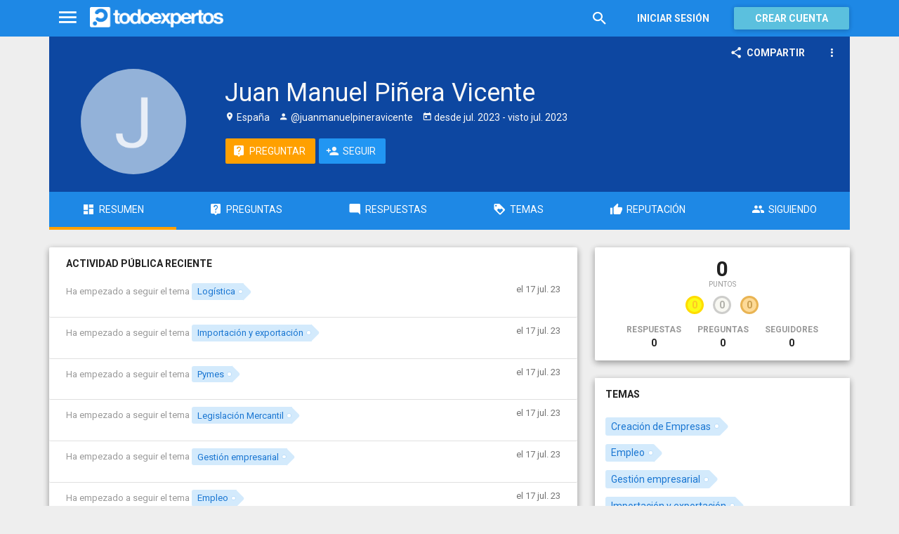

--- FILE ---
content_type: text/html; charset=utf-8
request_url: https://www.todoexpertos.com/usuarios/juanmanuelpineravicente
body_size: 5902
content:


<!DOCTYPE html>
<html lang="es" itemscope itemtype="http://schema.org/ProfilePage">
<head profile="http://a9.com/-/spec/opensearch/1.1/">
    <meta charset="utf-8">
    <meta http-equiv="X-UA-Compatible" content="IE=edge">
    <meta name="viewport" content="width=device-width, initial-scale=1">
    <!-- Google Tag Manager -->
<script type="54ced68a33d0492f3d7b94ac-text/javascript">
(function(w,d,s,l,i){w[l]=w[l]||[];w[l].push({'gtm.start':
new Date().getTime(),event:'gtm.js'});var f=d.getElementsByTagName(s)[0],
j=d.createElement(s),dl=l!='dataLayer'?'&l='+l:'';j.async=true;j.src=
'https://www.googletagmanager.com/gtm.js?id='+i+dl;f.parentNode.insertBefore(j,f);
})(window,document,'script','dataLayer','GTM-WJZ7WJ22');</script>
<!-- End Google Tag Manager -->
    <meta name="robots" content="noindex, follow" />
    <meta property="todoexpertos:section" content="User" />
<meta property="todoexpertos:rootChannel" content="undefined" />
<meta property="todoexpertos:topicPath" content="undefined" />
<meta property="todoexpertos:testab" content="TestA" />

    <script type="application/ld+json">
    {  "@context" : "http://schema.org",
       "@type" : "WebSite",
       "name" : "Todoexpertos",
       "url" : "https://www.todoexpertos.com"
    }
    </script>
    <title>Perfil de Juan Manuel  Piñera Vicente - Todoexpertos.com</title>
    
    <link rel="shortcut icon" type="image/png" href="/icon-192.png">
    <link rel="apple-touch-icon" type="image/png" href="/icon-192.png">
    <link rel="apple-touch-icon-precomposed" type="image/png" href="/icon-192.png">
    <link rel="manifest" href="/manifest.json">
    <meta name="theme-color" content="#1e88e5">
    <link href="/Content/site.min.css?v=638926217020000000" rel="stylesheet" type="text/css"/>
    
    <style>
        @import 'https://fonts.googleapis.com/css?family=Roboto:400,700';
    </style>

            <!-- html5shiv.min.js,matchMedia.js, respond.js : Bootstrap media queries -->
    <!-- matchMedia.js, matchMedia.addListener : Enquire.js -->
    <!--es5-shim.js,es5-sham.js: Fligth.js -->
    <!--[if lte IE 9]>
        <link rel="stylesheet" type="text/css" href="/Content/ie8-no-fouc.css"/>
    <![endif]-->
    <!--[if lt IE 9]>
        <script src="//cdnjs.cloudflare.com/ajax/libs/html5shiv/3.7.2/html5shiv.min.js" type="text/javascript"></script>
    <![endif]-->
    <script src="//cdnjs.cloudflare.com/ajax/libs/es5-shim/4.0.0/es5-shim.min.js" type="54ced68a33d0492f3d7b94ac-text/javascript"></script>
    <script src="//cdnjs.cloudflare.com/ajax/libs/es5-shim/4.0.0/es5-sham.min.js" type="54ced68a33d0492f3d7b94ac-text/javascript"></script>

<script src="/cassette.axd/script/45a356df8aab167e8e4f00203455533056828719/Scripts/lib/polyfills" type="54ced68a33d0492f3d7b94ac-text/javascript"></script>

    
    
    <meta name="description" content="Usuario de Todoexpertos.com" />
    <meta property="og:type" content="profile" />
<meta property="fb:app_id" content="300780002311" />
<meta property="fb:admins" content="100000696658024" />
<meta property="og:title" itemprop="name" content="Juan Manuel  Piñera Vicente" />
<meta property="og:url" content="https://www.todoexpertos.com/usuarios/juanmanuelpineravicente" />
<meta property="og:image" itemprop="image primaryImageOfPage" content="https://blob2.todoexpertos.com/letters/J_196_200.png?v=1" />
<meta property="og:site_name" content="Todoexpertos" />
<meta property="profile:first_name" content="Juan Manuel " />
<meta property="profile:last_name" content="Piñera Vicente " />

    <link rel="canonical" href="https://www.todoexpertos.com/usuarios/juanmanuelpineravicente" />


    <script type="54ced68a33d0492f3d7b94ac-text/javascript">
        (function(c,l,a,r,i,t,y){
            c[a]=c[a]||function(){(c[a].q=c[a].q||[]).push(arguments)};
            t=l.createElement(r);t.async=1;t.src="https://www.clarity.ms/tag/"+i;
            y=l.getElementsByTagName(r)[0];y.parentNode.insertBefore(t,y);
        })(window, document, "clarity", "script", "lczznz517o");
    </script>
    <link href="/opensearch.xml" rel="search" type="application/opensearchdescription+xml" title="Todoexpertos"/>
    <script type="54ced68a33d0492f3d7b94ac-text/javascript">document.documentElement.className = document.documentElement.className + ' ifjs'; //anti-fouc</script>
  <script src="https://unpkg.com/htmx.org@2.0.4" integrity="sha384-HGfztofotfshcF7+8n44JQL2oJmowVChPTg48S+jvZoztPfvwD79OC/LTtG6dMp+" crossorigin="anonymous" type="54ced68a33d0492f3d7b94ac-text/javascript"></script>
</head>
<body class="testa body-user auth-false">
    <!-- Google Tag Manager (noscript) -->
<noscript><iframe src="https://www.googletagmanager.com/ns.html?id=GTM-WJZ7WJ22"
                  height="0" width="0" style="display:none;visibility:hidden"></iframe></noscript>
<!-- End Google Tag Manager (noscript) -->
    <div id="fb-root"></div>
        <header class="navbar navbar-default navbar-fixed-top" role="navigation">
        <div class="container">

            <div class="navbar-header">
                <ul class="nav navbar-nav">
                    <li class="dropdown" id="navmenu">
                        <a href="#navmenu" class="dropdown-toggle" data-toggle="dropdown" title="MenÃº">
                            <i class="mdi-navigation-menu fa-2x"></i>
                        </a>
                        
<ul class="dropdown-menu main-nav-menu">
    <li class="visible-xs"><a href="/s"><i class="fa mdi-action-search fa-lg"></i>Buscar</a></li>
    <li role="presentation" class="dropdown-header explore">Descubre en Todoexpertos</li>
    <li><a href="/temas"><i class="fa mdi-maps-local-offer fa-lg"></i>Temas interesantes</a></li>
    <li><a href="/preguntas" title="Últimas preguntas formuladas en Todoexpertos.como"><i class="fa mdi-communication-live-help fa-lg"></i>Preguntas</a></li>
    <li><a href="/respuestas" title="Últimas preguntas contestadas en Todoexpertos.com"><i class="fa mdi-editor-mode-comment fa-lg"></i>Respuestas</a></li>
    <li><a href="/usuarios" title="Ranking global de expertos"><i class="fa mdi-social-school fa-lg"></i>Expertos</a></li>
    <li><a href="/logros" title="Lista de logros"><i class="fa mdi-action-stars fa-lg"></i>Logros</a></li>
</ul>



                    </li>
                </ul>
                <a class="navbar-brand" href="/" title="Todoexpertos.com - La respuesta estÃ¡ en internet"><span class="img"></span></a>
            </div>
            <div class="navbar-content navbar-right">
                    <ul class="nav navbar-nav hidden-xs hidden-sm">
        <li>
            <a data-toggle="collapse" href="#searchbox" aria-expanded="false" aria-controls="searchbox"><i class="fa mdi-action-search fa-1_8x"></i></a>
        </li>
        <li>
            <form id="searchbox"  class="search-form navbar-form navbar-left collapse" role="search" action="/s" method="POST">
                <input type="text" name="query" class="form-control js-search-box" maxlength="100" size="50" title="Buscar en todoexpertos.com" placeholder="Buscar en todoexpertos.com" autocomplete="off" value="" />
            </form>
        </li>

    </ul>
    <ul class="nav navbar-nav visible-sm">
        <li>
            <a href="/s"><i class="fa mdi-action-search fa-1_8x"></i></a>
        </li>
    </ul>

                


<a href="/account/login" id="btnLogin" data-id="popupLogin" class="btn btn-flat navbar-btn btn-white hidden-xs account-btn">Iniciar sesión</a>
<a href="/account/login" class="btn btn-info navbar-btn login-btn-xs btn-raised visible-xs account-btn"><strong>Entrar</strong></a>
<a href="/account/register" id="btnRegister" class="btn btn-info navbar-btn btn-raised hidden-xs account-btn"><strong>Crear cuenta</strong></a>



                
            </div>
        </div>
    </header>

    
    


    <div id="master" class="container user">
        


<div>
  
<div class="user-header-container">
        <div class="toolbar top-toolbar">
            <div class="share-button btn-dropdown-container">
        <button type="button" class="btn btn-icon btn-flat btn-white dropdown-toggle" data-toggle="dropdown" data-rel="tooltip" title="Compartir perfil de usuario">
            <i class="fa mdi-social-share fa-lg"></i><span>Compartir</span>
        </button>
        <ul class="dropdown-menu dropdown-menu-right" role="menu">
            <li role="presentation" class="dropdown-header">Compartir perfil de usuario</li>
                <li>
                        <button type="button" role="menuitem" class="js-sharetootheruser " title="Compartir con usuario de Todoexpertos"  data-aggregatetype="1" data-aggregateid="dimcqkck6vrqo93r" data-entitytype="0" data-entityid="">
        <i class="fa fa-todoexpertos-symbol color-todoexpertos fa-3x"></i>&nbsp;Todoexpertos     </button>


                </li>
            <li>
                    <button class="js-sharefacebookbutton " data-url="https://www.todoexpertos.com/usuarios/juanmanuelpineravicente" data-medium="share_fb_button" data-campaign="usershare" title="Compartir en Facebook" data-aggregatetype="1" data-aggregateid="dimcqkck6vrqo93r" data-text="" data-entitytype="0" data-entityid="" data-socialtrack="True" type="button" role="menuitem">
        <i class="fa fa-3x fa-facebook-square color-facebook"></i>&nbsp;Facebook </button>
            </li>
            <li>
                    <button class="js-sharetwitterbutton " data-url="https://www.todoexpertos.com/usuarios/juanmanuelpineravicente" data-medium="share_twitter_button" data-campaign="usershare" title="Compartir en Twitter" data-aggregatetype="1" data-aggregateid="dimcqkck6vrqo93r" data-text="Perfil de Juan Manuel  Piñera Vicente en #Todoexpertos" data-entitytype="0" data-entityid="" data-socialtrack="True" type="button" role="menuitem">
        <i class="fa fa-3x fa-twitter-square color-twitter"></i>&nbsp;Twitter </button>
            </li>
            <li>
                    <button class="js-sharegoogleplusbutton " data-url="https://www.todoexpertos.com/usuarios/juanmanuelpineravicente" data-medium="share_gplus_button" data-campaign="usershare" title="Compartir en Google+" data-aggregatetype="1" data-aggregateid="dimcqkck6vrqo93r" data-text="" data-entitytype="0" data-entityid="" data-socialtrack="True" type="button" role="menuitem">
        <i class="fa fa-3x fa-google-plus-square color-google-plus"></i>&nbsp;Google+ </button>
            </li>
        </ul>
    </div>


            <div class="btn-dropdown">
                <button type="button" class="btn btn-icon btn-white btn-flat dropdown-toggle" data-toggle="dropdown">
                    <i class="fa mdi-navigation-more-vert fa-lg"></i>
                </button>
                <ul class="dropdown-menu dropdown-menu-right" role="menu">
                    <li>
                            <span class="js-block-user" data-id="dimcqkck6vrqo93r" data-entity="user">
        <button class="js-block-link " style="" data-toggle="" title="Bloquear"><i class="fa fa-ban"></i> <span>Bloquear</span></button>
        <button class="js-unblock-link " style="display:none" data-toggle="" title="Desbloquear"><i class="fa fa-check-square"></i> <span>Desbloquear</span></button>
    </span>

                    </li>
                    <li>
                            <button class=" js-createflag" data-toggle="" title="Marcar como inadecuado" data-target="1" data-id="dimcqkck6vrqo93r" data-aggregateid="dimcqkck6vrqo93r"><i class="fa mdi-content-flag"></i> <span>Marcar como inadecuado</span></button>

                    </li>
                </ul>
            </div>
    </div>

        <div class="user-header index">
        <div class="user-header-avatar">
            <a class="user-link" href="/usuarios/juanmanuelpineravicente"><img alt="Juan&#32;Manuel&#32;&#32;Piñera&#32;Vicente" class="avatar" itemprop="image" src="//blob2.todoexpertos.com/letters/J_196_200.png?v=1" /></a>
        </div>
        <div class="user-header-content">
            <h1 itemprop="name">Juan Manuel  Piñera Vicente</h1>

            <div class="extra-data">
                        <span class="location"><i class="fa mdi-maps-place"></i>&nbsp;España</span>

                    <span class="username"><i class="fa mdi-social-person"></i> @juanmanuelpineravicente</span>

                    <span class="dates"><i class="fa mdi-action-today"></i> desde <time datetime="2023-07-17T15:34:13.0000000Z" itemprop="dateCreated"><span>jul. 2023</span></time> - visto <time datetime="2023-07-17T15:34:45.0000000Z"><span>jul. 2023</span></time></span>

                <div itemprop="contentLocation" itemscope="" itemtype="http://schema.org/Place"><div itemprop="address" itemscope="" itemtype="http://schema.org/PostalAddress"><meta content="ES" itemprop="addressCountry" /></div></div>
            </div>
            <div class="external-links">
                
            </div>

            <div class="actions">

            <a class="btn btn-icon btn-accent" href="/preguntar?expertName=juanmanuelpineravicente" rel="nofollow"><i class="fa mdi-communication-live-help fa-lg"></i><span>Preguntar</span></a>
    <span class="js-follow-user btn-dropdown-container" data-id="dimcqkck6vrqo93r">

        <button class="btn btn-icon btn-follow btn-icon btn-primary js-btn-follow" style=""><i class="fa mdi-social-person-add fa-lg"></i><span>Seguir</span></button>

        <button style="display:none" type="button" class="btn js-btn-following btn-icon btn-follow btn-icon btn-primary dropdown-toggle" data-toggle="dropdown">
            <span>Siguiendo</span>
            <span style="display:none" class="js-notify-icon">
                <i class="fa mdi-content-mail"></i>
            </span>
            <span class="caret"></span>
        </button>
        <ul class="dropdown-menu" role="menu">
            <li class="js-btn-unnotify" style="display:none">
                <button type="button" role="menuitem"><i class="fa fa-times"></i>&nbsp;Dejar de recibir notificaciones</button>
            <li class="js-btn-notify" style="">
                <button type="button" role="menuitem"><i class="fa mdi-content-mail"></i>&nbsp;Recibir notificaciones</button>
            <li>
                <button type="button" role="menuitem" class="js-btn-unfollow"><i class="fa fa-ban"></i>&nbsp;Dejar de seguir</button>
        </ul>
    </span>
            </div>
        </div>
    </div>

      <ul class="nav nav-tabs nav-justified" id="user-nav">
    <li class="active"><a href="/usuarios/juanmanuelpineravicente"><i class="fa mdi-action-dashboard fa-lg"></i><span>Resumen</span></a></li>
    <li class=""><a href="/usuarios/juanmanuelpineravicente/preguntas-y-respuestas/preguntas"><i class="fa mdi-communication-live-help fa-lg"></i><span>Preguntas</span></a></li>
    <li class=""><a href="/usuarios/juanmanuelpineravicente/preguntas-y-respuestas/respuestas"><i class="fa mdi-editor-mode-comment fa-lg"></i><span>Respuestas</span></a></li>
    <li class=""><a href="/usuarios/juanmanuelpineravicente/temas"><i class="fa mdi-action-loyalty fa-lg"></i><span>Temas</span></a></li>
    <li class=""><a href="/usuarios/juanmanuelpineravicente/reputacion"><i class="fa mdi-action-thumb-up fa-lg"></i><span>Reputación</span></a></li>
    <li class=""><a href="/usuarios/juanmanuelpineravicente/seguidos"><i class="fa mdi-social-group fa-lg"></i><span>Siguiendo</span></a></li>
</ul>

</div>







    <div class="row">
        <div class="col-md-8 content-body">
            





    <div class="recent-activity content-section-panel">
        <h4>Actividad pública reciente</h4>
        <div class="items-list">

        <div class="topic" data-toggle="scroll-item">
            <div class="header row">
                <div class="col-sm-10 context pull-left">
                    Ha empezado a seguir el tema <span class="js-popover" data-placement="bottom" data-remotecontent="/temas/117/miniprofile"><a class="label-topic&#32;label" href="/temas/logistica" rel="tag">Logística</a></span>
                </div>
                <div class="col-sm-2 date pull-right"><time class="js-relative-date" datetime="2023-07-17T15:35:45.0000000Z"><span>el 17 jul. 23</span></time></div>
            </div>
        </div>
 
    

        <div class="topic" data-toggle="scroll-item">
            <div class="header row">
                <div class="col-sm-10 context pull-left">
                    Ha empezado a seguir el tema <span class="js-popover" data-placement="bottom" data-remotecontent="/temas/126/miniprofile"><a class="label-topic&#32;label" href="/temas/importacion-y-exportacion" rel="tag">Importación y exportación</a></span>
                </div>
                <div class="col-sm-2 date pull-right"><time class="js-relative-date" datetime="2023-07-17T15:35:44.0000000Z"><span>el 17 jul. 23</span></time></div>
            </div>
        </div>
 
    

        <div class="topic" data-toggle="scroll-item">
            <div class="header row">
                <div class="col-sm-10 context pull-left">
                    Ha empezado a seguir el tema <span class="js-popover" data-placement="bottom" data-remotecontent="/temas/127/miniprofile"><a class="label-topic&#32;label" href="/temas/pymes" rel="tag">Pymes</a></span>
                </div>
                <div class="col-sm-2 date pull-right"><time class="js-relative-date" datetime="2023-07-17T15:35:41.0000000Z"><span>el 17 jul. 23</span></time></div>
            </div>
        </div>
 
    

        <div class="topic" data-toggle="scroll-item">
            <div class="header row">
                <div class="col-sm-10 context pull-left">
                    Ha empezado a seguir el tema <span class="js-popover" data-placement="bottom" data-remotecontent="/temas/125/miniprofile"><a class="label-topic&#32;label" href="/temas/legislacion-mercantil" rel="tag">Legislación Mercantil</a></span>
                </div>
                <div class="col-sm-2 date pull-right"><time class="js-relative-date" datetime="2023-07-17T15:35:39.0000000Z"><span>el 17 jul. 23</span></time></div>
            </div>
        </div>
 
    

        <div class="topic" data-toggle="scroll-item">
            <div class="header row">
                <div class="col-sm-10 context pull-left">
                    Ha empezado a seguir el tema <span class="js-popover" data-placement="bottom" data-remotecontent="/temas/121/miniprofile"><a class="label-topic&#32;label" href="/temas/gestion-empresarial" rel="tag">Gestión empresarial</a></span>
                </div>
                <div class="col-sm-2 date pull-right"><time class="js-relative-date" datetime="2023-07-17T15:35:37.0000000Z"><span>el 17 jul. 23</span></time></div>
            </div>
        </div>
 
    

        <div class="topic" data-toggle="scroll-item">
            <div class="header row">
                <div class="col-sm-10 context pull-left">
                    Ha empezado a seguir el tema <span class="js-popover" data-placement="bottom" data-remotecontent="/temas/120/miniprofile"><a class="label-topic&#32;label" href="/temas/empleo" rel="tag">Empleo</a></span>
                </div>
                <div class="col-sm-2 date pull-right"><time class="js-relative-date" datetime="2023-07-17T15:35:34.0000000Z"><span>el 17 jul. 23</span></time></div>
            </div>
        </div>
 
    

        <div class="topic" data-toggle="scroll-item">
            <div class="header row">
                <div class="col-sm-10 context pull-left">
                    Ha empezado a seguir el tema <span class="js-popover" data-placement="bottom" data-remotecontent="/temas/419/miniprofile"><a class="label-topic&#32;label" href="/temas/impuestos-y-fiscalidad" rel="tag">Impuestos y Fiscalidad</a></span>
                </div>
                <div class="col-sm-2 date pull-right"><time class="js-relative-date" datetime="2023-07-17T15:35:27.0000000Z"><span>el 17 jul. 23</span></time></div>
            </div>
        </div>
 
    

        <div class="topic" data-toggle="scroll-item">
            <div class="header row">
                <div class="col-sm-10 context pull-left">
                    Ha empezado a seguir el tema <span class="js-popover" data-placement="bottom" data-remotecontent="/temas/118/miniprofile"><a class="label-topic&#32;label" href="/temas/creacion-de-empresas" rel="tag">Creación de Empresas</a></span>
                </div>
                <div class="col-sm-2 date pull-right"><time class="js-relative-date" datetime="2023-07-17T15:35:19.0000000Z"><span>el 17 jul. 23</span></time></div>
            </div>
        </div>
 
    

        <div class="topic" data-toggle="scroll-item">
            <div class="header row">
                <div class="col-sm-10 context pull-left">
                    Ha empezado a seguir el tema <span class="js-popover" data-placement="bottom" data-remotecontent="/temas/135/miniprofile"><a class="label-topic&#32;label" href="/temas/ventas-y-marketing" rel="tag">Ventas y Marketing</a></span>
                </div>
                <div class="col-sm-2 date pull-right"><time class="js-relative-date" datetime="2023-07-17T15:35:14.0000000Z"><span>el 17 jul. 23</span></time></div>
            </div>
        </div>
 
    
        </div>
    </div>
















        </div>
        <div class="col-md-4">
            

        <div class="aside-panel">
        <div class="content score-panel">
            <a class="unstyled" href="/usuarios/juanmanuelpineravicente/reputacion">
                <div class="score">
                    <div class="points">0</div>
                    <div class="smallcaps">Puntos</div>
                </div>
            </a>
            <div class="level">
                

                <a class="unstyled" href="/usuarios/juanmanuelpineravicente/logros">
                    <span class="badges">
                        <span class="fa-badge badge-xs gold" title="Logros de oro">
                            <span class="fa-badge-circle">
                                <span class="fa-badge-content">0</span>
                            </span>
                        </span>

                        <span class="fa-badge badge-xs silver" title="Logros de plata">
                            <span class="fa-badge-circle">
                                <span class="fa-badge-content">0</span>
                            </span>
                        </span>

                        <span class="fa-badge badge-xs bronze" title="Logros de bronce">
                            <span class="fa-badge-circle">
                                <span class="fa-badge-content">0</span>
                            </span>
                        </span>

                    </span>
                </a>
            </div>

            <div class="stats">
                <div class="stat">
                    <a class="unstyled" href="/usuarios/juanmanuelpineravicente/preguntas-y-respuestas/respuestas">
                        <span class="smallcaps">Respuestas</span><br />
                        <span>0</span>
                    </a>
                </div>
                <div class="stat">
                    <a class="unstyled" href="/usuarios/juanmanuelpineravicente/preguntas-y-respuestas/preguntas">
                        <span class="smallcaps">Preguntas</span><br />
                        <span>0</span>
                    </a>
                </div>
                <div class="stat">
                    <a class="unstyled" href="/usuarios/juanmanuelpineravicente/seguidores">
                        <span class="smallcaps">Seguidores</span><br />
                        <span>0</span>
                    </a>
                </div>
            </div>
        </div>
    </div>

        <div class="aside-panel aside-user-topics">
      <h4><a href="/usuarios/juanmanuelpineravicente/temas">Temas</a></h4>
        <div class="content">
            <div class="ranks">
                <ul>
                        <li class="item">
                            <div class="pull-right"></div>
                            <div><span class="js-popover" data-placement="bottom" data-remotecontent="/temas/118/miniprofile"><a class="label-topic&#32;label" href="/temas/creacion-de-empresas" rel="tag">Creación de Empresas</a></span></div>
                        </li>
                        <li class="item">
                            <div class="pull-right"></div>
                            <div><span class="js-popover" data-placement="bottom" data-remotecontent="/temas/120/miniprofile"><a class="label-topic&#32;label" href="/temas/empleo" rel="tag">Empleo</a></span></div>
                        </li>
                        <li class="item">
                            <div class="pull-right"></div>
                            <div><span class="js-popover" data-placement="bottom" data-remotecontent="/temas/121/miniprofile"><a class="label-topic&#32;label" href="/temas/gestion-empresarial" rel="tag">Gestión empresarial</a></span></div>
                        </li>
                        <li class="item">
                            <div class="pull-right"></div>
                            <div><span class="js-popover" data-placement="bottom" data-remotecontent="/temas/126/miniprofile"><a class="label-topic&#32;label" href="/temas/importacion-y-exportacion" rel="tag">Importación y exportación</a></span></div>
                        </li>
                        <li class="item">
                            <div class="pull-right"></div>
                            <div><span class="js-popover" data-placement="bottom" data-remotecontent="/temas/419/miniprofile"><a class="label-topic&#32;label" href="/temas/impuestos-y-fiscalidad" rel="tag">Impuestos y Fiscalidad</a></span></div>
                        </li>
                </ul>

            </div>
          <nav class="nav-all"><a href="/usuarios/juanmanuelpineravicente/temas">Ver todos »</a></nav>

                <div class="autocomplete">
                        <div class="autocomplete-wrapper js-autocompletetopic-toshare">
        <div class="input-group transparent">
            <input class="form-control input-sm" data-id="dimcqkck6vrqo93r" placeholder="Recomienda un tema a Juan Manuel " />
            <span class="input-group-addon"><i class="fa fa-search"></i></span>
        </div>
    </div>

                </div>
        </div>
    </div>

    
    
    
    



        </div>
    </div>
</div>


    </div>
        <footer class="footer">
        <div class="container">
            <div class="row">
                <div class="col-xs-12">
                    <nav>
                        <div class="links">
                            <a title="Tu pÃ¡gina de inicio de preguntas y respuestas" href="/">Inicio</a> |
                            <a title="Acerca de Todoexpertos" href="/acerca-de">Sobre nosotros</a> |
                            <a title="Ayuda de Todoexpertos" href="/ayuda">Ayuda</a> |
                            <a title="Blog de Todoexpertos" href="https://blog.todoexpertos.com">Blog</a> |
                            <a title="Contacto con Todoexpertos" href="/contacto">Contacto</a> |
                            <a title="Condiciones de uso de Todoexpertos" href="/condiciones">Condiciones de uso</a> |
                            <a title="DeclaraciÃ³n de privacidad de Todoexpertos" href="/privacidad">Privacidad y cookies</a>

                        </div>
                    </nav>
                </div>
                <div class="col-xs-12 social-links">

                    <strong>Â¡SÃ­guenos!</strong>
                    <a href="https://twitter.com/todoexpertos" target="_blank" class="unlink" title="Twitter"><i class="fa fa-twitter-square color-twitter"></i></a>
                    <a href="https://www.facebook.com/todoexpertos" target="_blank" class="unlink" title="Facebook"><i class="fa fa-facebook-square color-facebook"></i></a>
                    <a href="https://plus.google.com/+todoexpertos" target="_blank" class="unlink" title="Google+"><i class="fa fa-google-plus-square color-google-plus"></i></a>
                    <span>&copy; 2026 Todoexpertos.com.</span>
                    <span style="color: #eeeeee" >v4.2.51120.1</span>
                </div>
            </div>
        </div>
    </footer>

    
    <script id="js-required-views" type="text/template">["views/shared/suggestionlists","views/shared/_layout"]</script>

<script src="/cassette.axd/script/2754113935ab1ecb52ff0252c66d0f76c81e72dd/Scripts/lib/require" type="54ced68a33d0492f3d7b94ac-text/javascript"></script>
<script type="54ced68a33d0492f3d7b94ac-text/javascript">require(["views/shared/app"])</script>

<script src="/cdn-cgi/scripts/7d0fa10a/cloudflare-static/rocket-loader.min.js" data-cf-settings="54ced68a33d0492f3d7b94ac-|49" defer></script><script defer src="https://static.cloudflareinsights.com/beacon.min.js/vcd15cbe7772f49c399c6a5babf22c1241717689176015" integrity="sha512-ZpsOmlRQV6y907TI0dKBHq9Md29nnaEIPlkf84rnaERnq6zvWvPUqr2ft8M1aS28oN72PdrCzSjY4U6VaAw1EQ==" data-cf-beacon='{"version":"2024.11.0","token":"767a8c0b23bb46feaea1c78a73f6f1ea","server_timing":{"name":{"cfCacheStatus":true,"cfEdge":true,"cfExtPri":true,"cfL4":true,"cfOrigin":true,"cfSpeedBrain":true},"location_startswith":null}}' crossorigin="anonymous"></script>
</body>
</html>






